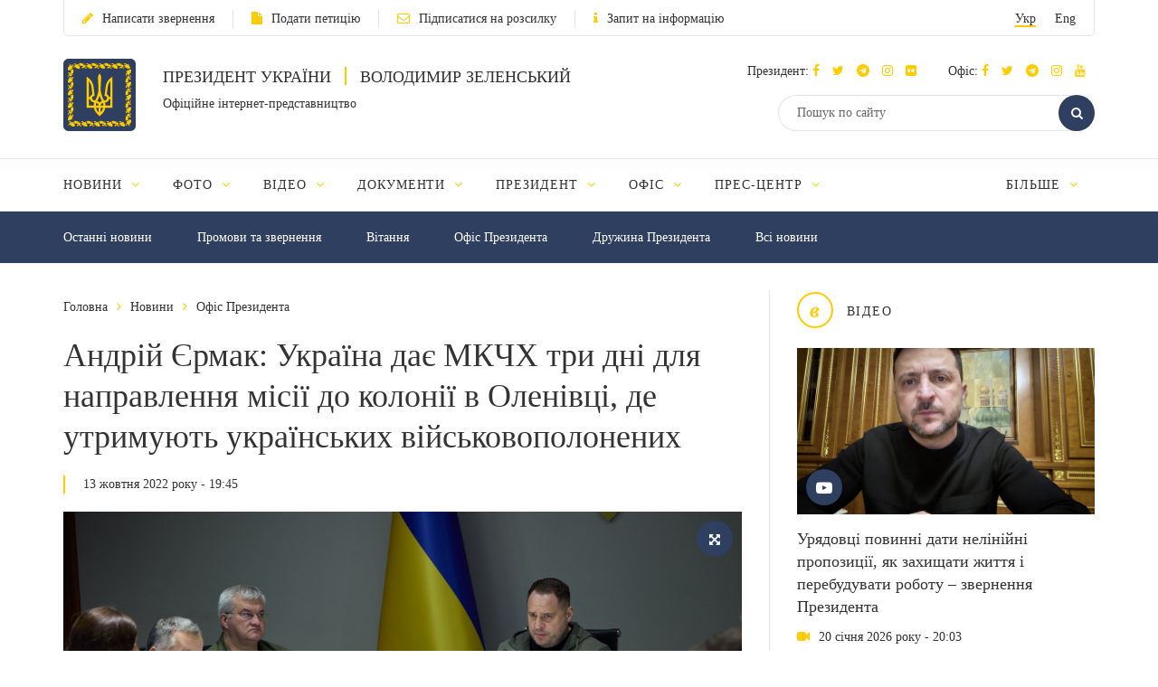

--- FILE ---
content_type: text/plain
request_url: https://www.google-analytics.com/j/collect?v=1&_v=j102&a=812890582&t=pageview&_s=1&dl=https%3A%2F%2Fwww.president.gov.ua%2Fnews%2Fandrij-yermak-ukrayina-daye-mkchh-tri-dni-dlya-napravlennya-78473%3Ffbclid%3DIwAR0Z_RlfqijZtec5LQVknluwRSW7CEU-H5RbC0NTirUcAv-RYAYDHAJFFbY&ul=en-us%40posix&dt=%D0%90%D0%BD%D0%B4%D1%80%D1%96%D0%B9%20%D0%84%D1%80%D0%BC%D0%B0%D0%BA%3A%20%D0%A3%D0%BA%D1%80%D0%B0%D1%97%D0%BD%D0%B0%20%D0%B4%D0%B0%D1%94%20%D0%9C%D0%9A%D0%A7%D0%A5%20%D1%82%D1%80%D0%B8%20%D0%B4%D0%BD%D1%96%20%D0%B4%D0%BB%D1%8F%20%D0%BD%D0%B0%D0%BF%D1%80%D0%B0%D0%B2%D0%BB%D0%B5%D0%BD%D0%BD%D1%8F%20%D0%BC%D1%96%D1%81%D1%96%D1%97%20%D0%B4%D0%BE%20%D0%BA%D0%BE%D0%BB%D0%BE%D0%BD%D1%96%D1%97%20%D0%B2%20%D0%9E%D0%BB%D0%B5%D0%BD%D1%96%D0%B2%D1%86%D1%96%2C%20%D0%B4%D0%B5%20%D1%83%D1%82%D1%80%D0%B8%D0%BC%D1%83%D1%8E%D1%82%D1%8C%20%D1%83%D0%BA%D1%80%D0%B0%D1%97%D0%BD%D1%81%D1%8C%D0%BA%D0%B8%D1%85%20%D0%B2%D1%96%D0%B9%D1%81%D1%8C%D0%BA%D0%BE%D0%B2%D0%BE%D0%BF%D0%BE%D0%BB%D0%BE%D0%BD%D0%B5%D0%BD%D0%B8%D1%85%20%E2%80%94%20%D0%9E%D1%84%D1%96%D1%86%D1%96%D0%B9%D0%BD%D0%B5%20%D1%96%D0%BD%D1%82%D0%B5%D1%80%D0%BD%D0%B5%D1%82-%D0%BF%D1%80%D0%B5%D0%B4%D1%81%D1%82%D0%B0%D0%B2%D0%BD%D0%B8%D1%86%D1%82%D0%B2%D0%BE%20%D0%9F%D1%80%D0%B5%D0%B7%D0%B8%D0%B4%D0%B5%D0%BD%D1%82%D0%B0%20%D0%A3%D0%BA%D1%80%D0%B0%D1%97%D0%BD%D0%B8&sr=1280x720&vp=1280x720&_u=IEBAAEABAAAAACAAI~&jid=1344337127&gjid=1576214139&cid=1088390285.1769140657&tid=UA-65781611-1&_gid=467941673.1769140657&_r=1&_slc=1&z=1248360727
body_size: -451
content:
2,cG-P1HMN8Z0TY